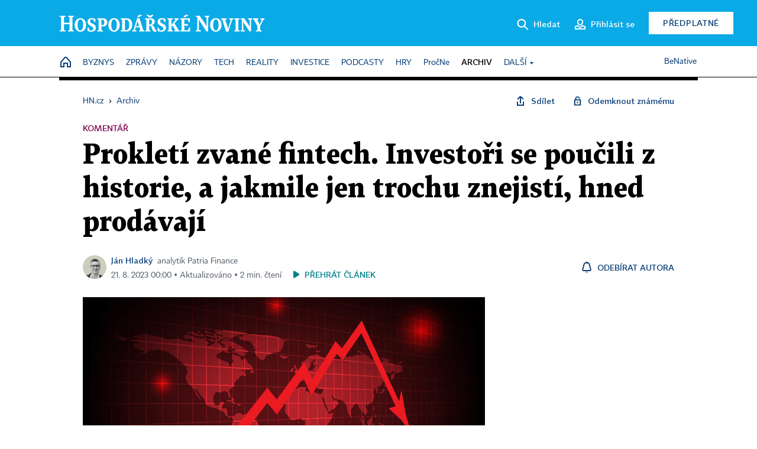

--- FILE ---
content_type: text/html; charset=windows-1250
request_url: https://archiv.hn.cz/c1-67235430-prokleti-zvane-fintech-investori-se-poucili-z-historie-a-jakmile-jen-trochu-znejisti-hned-prodavaji
body_size: 80490
content:
<!DOCTYPE html>
<!-- fe7; [0.3604] -->
<html lang="cs">
<head>
	<meta charset="windows-1250">
	<meta name="language" content="cs">
	<title>Prokletí zvané fintech. Investoři se poučili z historie, a jakmile jen trochu znejistí, hned prodávají | Hospodářské noviny (HN.cz)</title>


	<meta name="viewport" content="initial-scale=1.0, width=device-width">
	<meta name="description" content="Ve své přímočarosti je to vlastně velice sexy teze. Podíváte se na nějaký problém tradičního platebního styku, který vás osobně již dlouho irituje, a pokusíte se ho vyřešit moderním technologickým přístupem. Zjednodušíte tím život sobě, svým přátelům, lidstvu celkově a ještě na tom po cestě...">
	<meta name="keywords" content="FinTech, investice, akcie, burza, Wirecard, PayPal, Coinbase, newsletter Byznys, newsletter Peníze">
	<meta name="author" content="Ján Hladký">
	<meta name="copyright" content="&copy; 2026 Economia, a.s.">
	<meta name="referrer" content="no-referrer-when-downgrade">
	<meta name="robots" content="max-image-preview:standard">
	<meta name="robots" content="max-snippet:-1">

	<meta name="facebook-domain-verification" content="1vzl0v0f1vma5x4519sbv50ibgqhl1">

	
	<meta property="fb:pages" content="93433992603">
	<meta property="fb:admins" content="1612230751">
	<meta property="fb:app_id" content="160152434038663">

	<meta property="og:site_name" content="Hospodářské noviny (HN.cz)">
	<meta property="og:email" content="hn@economia.cz">
	<meta property="og:phone_number" content="+420233071111">
	<meta property="og:fax_number" content="+420224800370">
	<meta property="article:publisher" content="https://www.facebook.com/hospodarky">
	<meta name="twitter:site" content="@hospodarky">

		<link rel="canonical" href="https://archiv.hn.cz/c1-67235430-prokleti-zvane-fintech-investori-se-poucili-z-historie-a-jakmile-jen-trochu-znejisti-hned-prodavaji">
				
					
	<meta name="googlebot" content="noarchive,snippet">

	<meta property="og:type" content="article">
	<meta property="og:url" content="https://hn.cz/c1-67235430-prokleti-zvane-fintech-investori-se-poucili-z-historie-a-jakmile-jen-trochu-znejisti-hned-prodavaji">
	<meta property="og:title" content="Prokletí zvané fintech. Investoři se poučili z historie, a jakmile jen trochu znejistí, hned prodávají">
	<meta property="og:description" content="Ve své přímočarosti je to vlastně velice sexy teze. Podíváte se na nějaký problém tradičního platebního styku, který vás osobně již dlouho irituje, a pokusíte se ho vyřešit moderním technologickým přístupem. Zjednodušíte tím život sobě, svým přátelům, lidstvu celkově a ještě na tom po cestě...">
	<meta property="og:image" content="https://img.ihned.cz/attachment.php/840/76723840/uziVkovbq6wNr8EM4gWA3Q2fyTaRGPlx/shutterstock_1907377732.jpg">
	<meta property="og:locale" content="cs_CZ">

		<meta property="article:published_time" content="2023-08-21T00:00:00+02:00">
	<meta property="article:tag" content="FinTech, investice, akcie, burza, Wirecard, PayPal, Coinbase, newsletter Byznys, newsletter Peníze">
	<meta property="article:section" content="HN">
	<meta name="news_keywords" content="FinTech, investice, akcie, burza, Wirecard, PayPal, Coinbase, newsletter Byznys, newsletter Peníze">

	<meta name="twitter:card" content="summary_large_image">
		<meta name="twitter:title" content="Prokletí zvané fintech. Investoři se poučili z historie, a jakmile jen trochu znejistí, hned prodávají">
	<meta name="twitter:description" content="Ve své přímočarosti je to vlastně velice sexy teze. Podíváte se na nějaký problém tradičního platebního styku, který vás osobně již dlouho irituje, a pokusíte se ho vyřešit moderním technologickým přístupem. Zjednodušíte tím život sobě, svým přátelům, lidstvu celkově a ještě na tom po cestě...">
	<meta name="twitter:image" content="https://img.ihned.cz/attachment.php/840/76723840/uziVkovbq6wNr8EM4gWA3Q2fyTaRGPlx/shutterstock_1907377732.jpg">
	<meta name="twitter:url" content="https://hn.cz/c1-67235430-prokleti-zvane-fintech-investori-se-poucili-z-historie-a-jakmile-jen-trochu-znejisti-hned-prodavaji">

	<link href="//hn.cz/css/v3/styles.css?26010715" rel="stylesheet" type="text/css">

	
<!-- Google Tag Manager -->
<script>(function(w,d,s,l,i){w[l]=w[l]||[];w[l].push({'gtm.start':
new Date().getTime(),event:'gtm.js'});var f=d.getElementsByTagName(s)[0],
j=d.createElement(s),dl=l!='dataLayer'?'&l='+l:'';j.async=true;j.src=
'//www.googletagmanager.com/gtm.js?id='+i+dl;f.parentNode.insertBefore(j,f);
})(window,document,'script','dataLayer','GTM-NPKTHP');</script>
<!-- End Google Tag Manager -->

	<script src="https://apis.google.com/js/client:platform.js?onload=start"></script>
	<script src="//hn.cz/js/vendor/jquery.js"></script>
	<script src="//hn.cz/js/vendor/jquery.cookie.js"></script>

	<script src="//hn.cz/js/cmp-init.js?21121616" charset="UTF-8"></script>
	<script src="//hn.cz/js/cmp-loader.js?25033113" charset="UTF-8"></script>

	<script src="//hn.cz/js/vendor/swiper-bundle.min.js"></script>
	<script src="https://asset.stdout.cz/fe/external/iframe.js" id="videohub_jscore"></script>
	<script src="//hn.cz/js/common.js?25121114" charset="UTF-8"></script>
	<script src="//hn.cz/js/sh.js?25070812" charset="UTF-8"></script>

	<script src="//hn.cz/js/oauth.js?25060911" charset="UTF-8" id="oauth-script" data-google-oauth-client-id="620603146776-l72im3egblf6h540rtcsb268554hcvl7.apps.googleusercontent.com"></script>
	<script src="//hn.cz/js/v2/payments_article_purchase.js?24060615" charset="UTF-8"></script>
	<script src="//hn.cz/js/jquery.modal-overlay.js?25093011" charset="UTF-8"></script>
	<script src="//hn.cz/js/jquery.modal-menu.js?24012515" charset="UTF-8"></script>
	<script src="//hn.cz/js/jquery.gallery.js?22101710" charset="UTF-8"></script>
	<script src="//hn.cz/js/jquery.iobjects.js?25121515" charset="UTF-8"></script>

	<script src="//hn.cz/js/v3/plugins.js?25120414" charset="UTF-8"></script>
	<script src="//hn.cz/js/tts.js?25101315" charset="UTF-8"></script>
	<script src="//hn.cz/js/v3/main.js?25101315" charset="UTF-8"></script>

	
	<link rel="icon" href="//hn.cz/img/v3/hn-icon.svg">
	<link rel="mask-icon" href="//hn.cz/img/v3/hn-icon.svg" color="#ffffff">
	<link rel="apple-touch-icon" href="//hn.cz/img/v3/hn-touch-icon.png">
	<meta name="theme-color" content="#ffffff">
	<link rel="manifest" href="https://hn.cz/js/manifests/HN_manifest.json"><!-- -->
	

	
	<script type="application/ld+json">
	{
		"@context": "https://schema.org",
		"@type": "NewsArticle",
		"publisher": {
			"@type": "Organization",
			"name": "Economia, a.s.",
			"logo": {
				"@type": "ImageObject",
				"url": "https://hn.cz/img/economia_logo.jpg"
			}
		},

		"url": "https://archiv.hn.cz/c1-67235430-prokleti-zvane-fintech-investori-se-poucili-z-historie-a-jakmile-jen-trochu-znejisti-hned-prodavaji",
		"mainEntityOfPage": "https://archiv.hn.cz/c1-67235430-prokleti-zvane-fintech-investori-se-poucili-z-historie-a-jakmile-jen-trochu-znejisti-hned-prodavaji",
		"headline": "Prokletí zvané fintech. Investoři se poučili z historie, a jakmile jen trochu znejistí, hned prodávají",
		"image": "https://img.ihned.cz/attachment.php/840/76723840/uziVkovbq6wNr8EM4gWA3Q2fyTaRGPlx/shutterstock_1907377732.jpg",
		"datePublished": "2023-08-21T00:00:00+02:00",
		"dateModified": "2023-08-21T00:00:00+02:00",
		"author": {
			"@type": "Person",
			"name": "Ján Hladký"
		},
		"description": "Ve své přímočarosti je to vlastně velice sexy teze. Podíváte se na nějaký problém tradičního platebního styku, který vás osobně již dlouho irituje, a pokusíte se ho vyřešit moderním technologickým přístupem. Zjednodušíte tím život sobě, svým přátelům, lidstvu celkově a ještě na tom po cestě...",

		"isAccessibleForFree": "True"
	}
	</script>

<script src="//hn.cz/js/v3/microeshop.js?25070714" charset="UTF-8"></script>
<script>
var microeshop = new _MICROESHOP({
	shopKey: 'hn',
	articleId: 67235430,
	productsListTarget: '.products-list',
	waitingStages: [20,45],
	templates: {
		productItem: '#microeshop_screens .templates .product-item',
		selectedProductItem: '#microeshop_screens .templates .selected-product',
		savedCardItem: '#microeshop_screens .templates .saved-card',
		loggedUserItem: '#microeshop_screens .templates .logged-user',

		screenProducts: '#microeshop_screens .screen-products',
		screenLogin: '#microeshop_screens .screen-login',
		screenHasProduct: '#microeshop_screens .screen-has-subscription',
		screenPayment: '#microeshop_screens .screen-payment',
		screenPaymentStatus: '#microeshop_screens .screen-paymentstatus',

		loadingSpinner: '#microeshop_screens .templates .loading-dialog'
	},
	events: {
		onShow: function() {
			this._sendGA4Event('ec.item_view');
			this.screenProductSelection();
		},
		onProductSelect: function(product) {
			var node = this.contentWrapper.find('.product-'+product.id);
			node.parent().find('.selected').removeClass('selected');
			node.addClass('selected');
			this.contentWrapper.find('.action-login .price').text(product.price_to_pay);
			this._sendGA4Event('ec.add_to_cart');
		},
		onTokenSelect: function(token) {
			var node = this.contentWrapper.find('.card-token-'+token);
			node.parent().find('.selected').removeClass('selected');
			node.addClass('selected');
		},
		onOrderCreated: function() {
			this._sendGA4Event('ec.begin_checkout');
			this.screenPaymentStatus('waiting');
		},
		onOrderCreateFailed: function(error) {
			this.screenPaymentStatus('failed', error);
		},
		onOrderStateChecked: function(response) {
			if(response.status === false) {
				this.screenPaymentStatus('failed');
				return;
			}
			if(response.check_again === false) {
				if(response.payment_status === 'ok') {
					this._sendGA4Event('ec.purchase');
				}
				this.screenPaymentStatus(response.payment_status, response.payment_error);
				return;
			}

			this._checkOrderState();
		},
		onCardWidgetShow: function() {
			this.contentWrapper.find('.buttons').removeClass('hidden');
		},
		onCardWidgetSuccess: function() {
			this.contentWrapper.find('.buttons').addClass('hidden');
			var target = this.contentWrapper.find('.screen-payment .widget-wrapper');
			target.empty();
			this._showLoading(target);
		},
		onPaymentStatusScreenShow: function(screen, status, error) {
			if(status === 'ok') {
				$('.target-email', screen).text(this.state.user.email);
			}
		}
	},
	createDialog: function(content) {
		pulldown._overlay(
			$('<div>', { class: 'microeshop-wrapper' }).append(content),
			true,
			"microeshop-overlay"
		);
		return $('.microeshop-overlay .microeshop-wrapper');
	},
	createProductItem: function(data) {
		return this._hydrate('productItem', data);
	},
	createSelectedProductItem: function(data) {
		return this._hydrate('selectedProductItem', data);
	},
	createLoadingWidget: function() {
		return this.templates.loadingSpinner.clone();
	},
	createUserHasProductDialog: function(status, screen) {
		$('.target-email', screen).text(this.state.user.email);
		return screen;
	},
	getLoggedUser: function() {
		return ecoLogin && ecoLogin.user_email ? {
			email: ecoLogin.user_email,
			logged: ecoLogin.logged
		} : null;
	},
	createOauthLoginForm: function(state) {
		// nacteni soc metod

		var services = [];
		var oauthContainer = state.find('.login-methods');
		var servicesBtns = oauthContainer.find('.oauth_button');

		var callback = $.proxy((response) => {
			$('.oauth_error_wrapper, .oauth_error_wrapper > *', this.contentWrapper).removeClass("visible");
			$('.oauth_error_wrapper .error-unknown', this.contentWrapper).addClass('visible');

			if(response.status !== 'success') {
				$('.oauth_error_wrapper', this.contentWrapper).addClass("visible");
				if($('.oauth_error_wrapper .error-'+response.code, this.contentWrapper).length) {
					$('.oauth_error_wrapper .error-unknown', this.contentWrapper).removeClass('visible');
				}
				$('.oauth_error_wrapper .error-'+response.code, this.contentWrapper).addClass("visible");
				return;
			}
			if(ecoLogin) {
				ecoLogin.loadUserInfo(false);
			}

			this.screenLogin();
		}, this);

		for(var i=0;i<servicesBtns.length;i++) {
			var btn = $(servicesBtns[i]);
			btn.data('after_login_callback', callback);
			services.push(btn.data('service'));
		}
		oAuthLogin.init(services, oauthContainer);
		if(services.length > 0) {
			state.find('.oauth').removeClass('hidden');
		}
		return state;
	}
});

var microeshop_anchors = function(selector) {
	$(selector)
		.prop('href', 'javascript:void(0);')
		.click(function () {
			if ($(this).hasClass('in-progress')) { return; }
			$(this).addClass('in-progress');
			var index = 0;
			if ($(this).data('product-by-index')) { index = parseInt($(this).data('product-by-index'), 10); }
			if (microeshop.init(index)) {
				pulldown.microeshop();
			} else {
				alert('Omlouváme se, nepodařilo se načíst produkty nebo došlo k jiné chybě. Zkuste to prosím později.');
			}
			$(this).removeClass('in-progress');
		})
	;
};

$(document).ready(function() {
		microeshop_anchors('.microeshop-anchor, .offer-microeshop-anchor');
});

</script>

		<script>
			var tts;
			$(function(){ tts = new _TTS({ hintBox: null }); });
		</script>
	
<script>
	IHNED_meta.article = {
		id:			67235430,
		canonical:	'https://archiv.hn.cz/c1-67235430-prokleti-zvane-fintech-investori-se-poucili-z-historie-a-jakmile-jen-trochu-znejisti-hned-prodavaji',
		pubdate:	'2023-08-18 16:13:00',
		title:		'Prokletí zvané fintech. Investoři se poučili z historie, a jakmile jen trochu znejistí, hned prodávají',
		preview_image: 'https://img.ihned.cz/attachment.php/830/76723830/axPUOlDLNQkHhbyt0c9ivSjwdEum871V/shutterstock_1907377732.jpg',
		source:		10000100,
		source_name: 'HN.HN.CZ',
		subsource:	10000232,
		slot:		10006264,
		subslot:	10006261,
		authors:	['Ján Hladký'],
		tags:		['FinTech','investice','akcie','burza','Wirecard','PayPal','Coinbase','newsletter Byznys','newsletter Peníze'],
		chains:		'10010060,10162480,10003560,10078290,10035710,10078440',
		locked:		false,
		paywall_type:	'free',
		locked_for_user: false,
		lock_status:	''
	};

	$(document).ready(function() { GA4.article_detail(); });
</script>

		<script type="text/javascript">
		var page = {
			section: 'archiv',
			subsection: '',
			ga4_type: 'detail'
		};

		sh_b.ts = '1768224121';

		_saseco.push_keywords('FinTech;investice;akcie;burza;Wirecard;PayPal;Coinbase;newsletter Byznys;newsletter Peníze');
		_saseco.set_site('ihned');
		_saseco.set_area('default');
		_saseco.set_targets_id('67235430');
		</script>
<script src="https://ai.hn.cz/pub/loader.min.js?202503" charset="UTF-8" async></script>
<script>

		var p = '0A0000_d';
		var branding_cfg = {};

		
		if (0) _saseco.targets.ap='1z';
		if (0) {
			_saseco.targets.ap=1;
			ppc_1_enabled = false;
			seznam_ads_enabled = false;
		} else if (seznam_ads_enabled) {
			eco_cmp_queue.push({
				'cmd': 'checkByPreset',
				'preset': 'seznam',
				'callback': function() {
					if (!isFromSeznam(true)) { return; }
					_saseco.targets.ab='sez';
					seznam_ads = true;
				}
			});
		}

		if (typeof branding_cfg.brand !== 'undefined' && typeof branding_cfg.brand.SAS !== 'undefined' && branding_cfg.brand.SAS) {
			_saseco.targets.ab = branding_cfg.brand.SAS;
		}

		if ($.cookie('user__aamhash')) { var aamDeclaredID = $.cookie('user__aamhash'); }

		
	_saseco.targets.template='article';

	</script>

	
	
		<script src="//hn.cz/js/gemius.js?22021711"></script>
		
	
	<script src="//hn.cz/js/ga4.js?25041514" charset="UTF-8"></script>

	<script type="text/javascript">
	
		window._sasic_queue = window._sasic_queue || [];
		window._sashec_queue = window._sashec_queue || [];
		window.AlsOptions = { tag: 'hn' };
		document.write('<sc' + 'ript type="text/javascript" src="' + '//prod-snowly-sasic.stdout.cz/dist/hn/sasic.min.js' + '" onLoad="_sasic.init()"></sc' + 'ript>');
		document.write('<sc' + 'ript type="text/javascript" src="' + '//prod-snowly-sasic.stdout.cz/libs/sashec-connector.min.js' + '" onLoad="_sashec.init()"></sc' + 'ript>');
		_sashec_queue.push(['group', { site:_saseco.get_site(), area:_saseco.get_area(), keyword:_saseco.keywords, targets:_saseco.targets, callback: _saseco.callback }]);
	
	</script>

</head>
<body class="bt90 body0 page-0A0000_d s2-A page-article-detail article-detail article-67235430" id="top">
	
<!-- Google Tag Manager (noscript) -->
<noscript><iframe src="https://www.googletagmanager.com/ns.html?id=GTM-NPKTHP" height="0" width="0" style="display:none;visibility:hidden"></iframe></noscript>
<!-- End Google Tag Manager (noscript) -->


	<header>
		<div class="header-wrapper">
			<div class="hn-lista">
				<div class="wrapper">
					<div class="logo">
						<a href="https://hn.cz/">
							<img src="https://hn.cz/img/v3/logo_hospodarske_noviny.svg" alt="Hospodářské noviny">
						</a>
					</div>
					<div class="menu-right">
						<a href="javascript:;" class="button simple button-search" onclick="$('.header-search').removeClass('hidden'); $('.header-search .search-what').focus();"><span class="ico ico-search"></span><span class="after">Hledat</span></a>
						<span class="button-tts desktop-only" title="Zobrazit playlist audio článků"></span>
						<span class="button-pocket desktop-only" title="Články uložené na později"></span>
						<a href="javascript:;" class="button simple button-login desktop-only"><span class="ico ico-profile"><span class="initials"></span></span><span class="text-not-logged after">Přihlásit se</span><span class="text-logged after">Můj účet</span></a>
						<a href="https://predplatne.hn.cz/" target="_blank" class="button inverted button-subscription" onclick="GA4.button_click($(this), 'subscription');">Předplatné</a>
						<a href="javascript:;" class="button simple button-menu-trigger no-desktop" onclick="header.toggleMobileMenu();"><span class="ico ico-menu"></span></a>
					</div>
					<form class="header-search hidden" action="https://hn.cz/#result" method="GET">
						<input type="text" name="search[what]" class="search-what" data-type="main" placeholder="Hledat na HN.cz ...">
						<button class="button search-button ico-search"><span class="desktop-only">Hledat</span></button>
						<span class="ico-close" onclick="$('.header-search').addClass('hidden');"></span>
						<input type="hidden" name="p" value="000000_search">
					</form>
				</div>
			</div>
			<div class="menu-wrapper">
				<div class="wrapper">
					<div class="menu-header">
						<div class="wrapper">
							<span class="button-tts" title="Zobrazit playlist audio článků"></span>
							<span class="button-pocket" title="Články uložené na později"></span>
							<a href="javascript:;" class="button simple button-login"><span class="ico ico-profile"><span class="initials"></span></span><span class="text-not-logged">Přihlásit se</span><span class="text-logged">Můj účet</span></a>
							<a href="https://predplatne.hn.cz/" target="_blank" class="button inverted button-subscription" onclick="GA4.button_click($(this), 'subscription');">Předplatné</a>
						</div>
					</div>
					
						<div class="menu">
	<nav class="navig" data-position="header">
			<ul class="swiper-wrapper ">
			<li class="swiper-slide home menu-home"><a href="https://hn.cz/" title="" target="_self"><span>Home</span></a></li>
			<li class="swiper-slide menu-byznys"><a href="https://byznys.hn.cz/" title="" target="_self"><span>Byznys</span></a></li>
			<li class="swiper-slide menu-zpravy"><a href="https://zpravy.hn.cz/" title="" target="_self"><span>Zprávy</span></a></li>
			<li class="swiper-slide menu-nazory"><a href="https://nazory.hn.cz/" title="" target="_self"><span>Názory</span></a></li>
			<li class="swiper-slide menu-tech"><a href="https://tech.hn.cz/" title="" target="_self"><span>Tech</span></a></li>
			<li class="swiper-slide menu-reality"><a href="https://byznys.hn.cz/reality/" title="" target="_self"><span>Reality</span></a></li>
			<li class="swiper-slide menu-investice"><a href="https://investice.hn.cz/" title="" target="_self"><span>Investice</span></a></li>
			<li class="swiper-slide menu-podcasty"><a href="https://podcasty.hn.cz/" title="" target="_self"><span>Podcasty</span></a></li>
			<li class="swiper-slide menu-hry"><a href="https://hn.cz/hry" title="" target="_self"><span>Hry</span></a></li>
			<li class="swiper-slide capitalize"><a href="https://procne.hn.cz/" title="" target="_self"><span>PročNe</span></a></li>
			<li class="swiper-slide menu-archiv"><a href="https://archiv.hn.cz/" title="" target="_self"><span>Archiv</span></a></li>
			<li class="swiper-slide submenu-anchor" data-submenu="submenu_163100"><span title="">Další</span></li>
		</ul>

									<div class="sub-menu hidden" id="submenu_163100">
									<ul class="swiper-wrapper menu-links">
			<li class="swiper-slide "><a href="https://hn.cz/tagy/Jak-nastartovat-sever-357605" title="" target="_self"><span>Jak nastartovat sever</span></a></li>
			<li class="swiper-slide "><a href="https://specialy.hn.cz/" title="" target="_self"><span>Speciály HN</span></a></li>
			<li class="swiper-slide "><a href="https://vikend.hn.cz/" title="" target="_self"><span>Víkend</span></a></li>
			<li class="swiper-slide "><a href="https://stavba.hn.cz/" title="" target="_self"><span>Magazín Stavba</span></a></li>
			<li class="swiper-slide "><a href="https://hn.cz/knihy-hn" title="" target="_self"><span>Knihy HN</span></a></li>
		</ul>

									<ul class="swiper-wrapper menu-links">
			<li class="swiper-slide "><a href="https://eventy.hn.cz/" title="" target="_self"><span>Eventy</span></a></li>
			<li class="swiper-slide "><a href="https://hn.cz/tagy/Green-Deal-355623" title="" target="_self"><span>Green Deal</span></a></li>
			<li class="swiper-slide "><a href="https://hn.cz/inovatori/" title="" target="_self"><span>Inovátoři roku</span></a></li>
			<li class="swiper-slide "><a href="https://byznys.hn.cz/zenyceska/" title="" target="_self"><span>Top ženy</span></a></li>
			<li class="swiper-slide "><a href="https://nejbanka.hn.cz/" title="" target="_self"><span>Nej banka / Nej pojišťovna</span></a></li>
		</ul>

									<ul class="swiper-wrapper menu-links">
			<li class="swiper-slide "><a href="https://predplatne.hn.cz/" title="" target="_self"><span>Předplatné</span></a></li>
			<li class="swiper-slide "><a href="https://hn.cz/tiraz/" title="" target="_self"><span>Redakce</span></a></li>
			<li class="swiper-slide "><a href="https://www.economia.cz/ceniky-inzerce/" title="" target="_self"><span>Inzerce</span></a></li>
			<li class="swiper-slide "><a href="https://www.economia.cz/contact/" title="" target="_self"><span>Kontakty</span></a></li>
			<li class="swiper-slide "><a href="https://hn.cz/news/" title="" target="_self"><span>Newslettery</span></a></li>
		</ul>

									<ul class="swiper-wrapper menu-links">
			<li class="swiper-slide "><a href="https://ekonom.cz/" title="" target="_self"><span>Ekonom</span></a></li>
			<li class="swiper-slide "><a href="https://logistika.ekonom.cz/" title="" target="_self"><span>Logistika</span></a></li>
			<li class="swiper-slide "><a href="https://pravniradce.ekonom.cz/" title="" target="_self"><span>Právní rádce</span></a></li>
			<li class="swiper-slide "><a href="https://hn.cz/hry" title="" target="_self"><span>Hry</span></a></li>
			<li class="swiper-slide "><a href="https://www.economia.cz/" title="" target="_self"><span>Economia</span></a></li>
		</ul>

						</div>
			
			<ul class="swiper-wrapper ">
			<li class="swiper-slide menu-benative capitalize"><a href="https://benative.hn.cz/" title="" target="_self"><span>BeNative</span></a></li>
		</ul>

	
	</nav>
</div>

					
				</div>
			</div>
			<div class="hidden">
				<div class="account-menu">
					<div class="profile">
						<span class="image no-image"><span class="initials"></span></span>
						<div class="name"></div>
					</div>
					<ul class="menu-links">
						<li><a href="https://ucet.hn.cz" class="menu-item item-account">Nastavení účtu</a></li>
						<li><a href="https://ucet.hn.cz/predplatne/" class="menu-item item-subscriptions">Moje předplatné</a></li>
						<li><a href="javascript:;" class="menu-item item-logout">Odhlásit se</a></li>
					</ul>
				</div>
			</div>
		</div>
	</header>
	<script>
				$('.menu:not(.submenu) .menu-archiv').addClass("active");
		header.init();
	</script>

	<!-- a wrapper -->
	<div id="brand-a" class="brand-a"><div id="brand-b" class="brand-b"><div id="brand-c" class="brand-c">

	<!-- all-wrapper -->
	<div class="all-wrapper">

		<div class="a-wrapper leader">
	<div id="a-leader" class="a-content">
		<script type="text/javascript">
	_saseco.queue_push(['position','a-leader',{size:['leader','79a','91a','92a','11a','21a']}]);
</script>
	</div>
</div>
		<div class="a-wrapper strip-1">
	<div id="a-strip-1" class="a-content">
		<script type="text/javascript">
			_saseco.queue_push(['position','a-strip-1',{ size:'strip', pos:'1', async:false }]);
		</script>
	</div>
</div>

		<div class="content">
		<!-- content start -->



	<div class="article-header gap">
	<div class="wrapper-fixed"><div class="wrapper">
		<div class="tools">
			

<div class="breadcrumbs">
	<a href="https://hn.cz/"><span>HN.cz</span></a>
	<span>&rsaquo;</span>
			<a href="https://archiv.hn.cz"><span>Archiv</span></a>
									</div>

			<div class="article-sharing">
				<span class="article-sharing-bg" onclick="$('.article-sharing').toggleClass('unpacked');"></span>
				<span class="ico-menu-small" onclick="$('.article-sharing').toggleClass('unpacked');"></span>
				<div class="article-sharing-wrap">
					<a href="javascript:;" class="button simple with-icon" id="button-share" title="Sdílet"><span class="ico ico-share"></span><span class="after">Sdílet</span></a>
											<span class="button simple with-icon button-tts"></span>
						<span class="button simple with-icon button-pocket" title="Uložit článek na později / odebrat z uložených článků"></span>
										<a href="javascript:;" class="button simple with-icon" id="button-opentofriend" title="Odemknout známému"><span class="ico ico-lock-open blue"></span><span class="after">Odemknout známému</span></a>
				</div>
			</div>
		</div>
					<div class="label">Komentář</div>
				<h1 class="tts-prop-name tts-part" data-url="https://archiv.hn.cz/c1-67235430-prokleti-zvane-fintech-investori-se-poucili-z-historie-a-jakmile-jen-trochu-znejisti-hned-prodavaji"
		    data-tts-prop="name" data-tts-part="0">Prokletí zvané fintech. Investoři se poučili z historie, a jakmile jen trochu znejistí, hned prodávají</h1>
	</div></div>
	<div class="article-meta">
		<div class="article-meta-wrap">
											<div class="authors tts-prop-author tts-part" data-tts-prop="author" data-tts-part="0">
											<span class="photos">
							<a href="https://hn.cz/autori/jan-hladky-19362510">
																							<img src="https://img.ihned.cz/attachment.php/240/73803240/Ogv7eun9iLyahz3FxQwWk6AR8fKEGCq1/Hladky_Jan_iPad.png" title="Ján Hladký" />
															</a>
						</span>
						<a href="https://hn.cz/autori/jan-hladky-19362510">Ján Hladký</a><span class="work-position">analytik Patria Finance</span>									</div>
																			<div class="publish_date time">
																<span>21. 8. 2023&nbsp;00:00&nbsp;&squf; Aktualizováno&nbsp;&squf;
				2&nbsp;min.&nbsp;čtení</span>
				&nbsp; &nbsp; <span id="tts-start-wrap"><span id="tts-start" class="tts-status-bar"></span><span id="tts-player-micro" class="inactive"><span class="tts-status-bar"></span><span class="tts-progress-bar micro empty"></span></span></span>
			</div>
		</div>
														<div class="author-subscribe">
													<a href="javascript:" class="object-subscribe ico ico-bell"
							   onclick="object_subscription.switch($(this),3,19362510,'Ján Hladký','fill');"
							   title="Odebírat články autora: Ján Hladký"
							   data-add="Odebírat autora" data-remove="Zrušit odběr"
							   data-target=".article-meta-wrap .authors > a:nth-child(2)"><span>Odebírat autora</span></a>
												</div>
					
		
	</div>
</div>

<div class="wrapper-cols gap-big">
	<div class="column col1">
		<div class="article-primary-area" id="articlePrimaryTarget">
		<div class="main-image">
		<div class="article-image-wrapper image-wrapper">
			<img src="https://img.ihned.cz/attachment.php/840/76723840/uziVkovbq6wNr8EM4gWA3Q2fyTaRGPlx/shutterstock_1907377732.jpg" alt="Finanční páka láká na pohádkové zisky. Investoři by ale neměli zapomínat, jaká rizika s sebou přináší.">
			
		</div>
		<div class="image-meta">
			<span class="content" title="Skrýt popis">
				<span class="title">Je fintech jako sektor vůbec investovatelný? Stačí se podívat na propady od historických maxim. </span>
												<span class="author">Autor &squf; <a href="https://hn.cz/autori/shutterstock-14193690">Shutterstock</a></span>
							</span>
			<span class="ico-up" title="Zobrazit popis"></span>
		</div>
	</div>
	<script>
		var fullImgData = {
			type: 'info_graphic',
			_config: {
				name: '',
				image: {
					url: 'https://img.ihned.cz/attachment.php/800/76723800/80htlE9syGF2eJmr5VKHfzBQ1DaSo3cU/shutterstock_1907377732.jpg'
				},
				description: null
			}
		};
		var fullImg = new IO_info_graphic(fullImgData._config);
		$('.main-image img').click(function() {
			pulldown.mediaPopup(fullImgData, fullImg.createStructure(), null);
		});

		$('.main-image .image-meta').click(function() { $('.main-image .image-meta').toggleClass('switched'); });
	</script>
		
</div>


<div class="article-content gap article-body tts-prop-body" data-tts-prop="body" data-tts-hash="387486def8ae9d9ce11ced27e816f03f">
	<div class="article-body-part free-part"><p><span class="first-letter" data-letter="V">V</span>e své přímočarosti je to vlastně velice sexy teze. Podíváte se na nějaký problém tradičního platebního styku, který vás osobně již dlouho irituje, a pokusíte se ho vyřešit <a href="https://archiv.hn.cz/c1-67099750-fintechova-sklizen-komercni-banky-po-dvou-letech-rustu-kupuje-investicni-start-up-upvest">moderním technologickým přístupem</a>. Zjednodušíte tím život sobě, svým přátelům, lidstvu celkově a ještě na tom po cestě vyděláte. Jak se ale říká &#8222;bez peněz do hospody nelez&#8220;, musíte do podniku přizvat externí investory, které naštěstí díky sexy tezi nemusíte dvakrát přemlouvat.</p>

	<div class='a-wrapper wallpaper wallpaper-2'>
	<div id="a-wallpaper-2" class="a-content">
		<script>
			_saseco.queue_push(['position','a-wallpaper-2',{
				size:['wallpaper','mpu','sq3'], async:false, pos:'2'
			}]);
		 
			var recalculate_wallpaper = function() {

				var wrapper = $('#a-wallpaper-2').parent();
				if(!wrapper.hasClass('a-visible')) return;

				var wtop = Math.round(wrapper.offset().top);
				var wbot = wtop + wrapper.height();

				var conflict = false;
				$(".d-elm").each(function() {
					$(this).removeClass('wallpaper-conflict'); // reset

					var btop = Math.round($(this).offset().top);
					var bbot = btop + $(this).height();
					if(
						(wtop < btop && wbot > btop) || // wallpaper zacina nad boxem a konci v boxu
						(wtop > btop && wbot < bbot) || // wallpaper zacina a konci uvnitr boxu
						(wtop < bbot && wbot > bbot) // wallpaper zacina v boxu, konci pod nim
					) {
						$(this).addClass('wallpaper-conflict');
						conflict = true;
					}
				});

				wrapper.removeClass('wallpaper-with-box')
				if(conflict) wrapper.addClass('wallpaper-with-box');
			};

			_saseco.add_manual_callback('recalculate', recalculate_wallpaper);
			$(document).ready(recalculate_wallpaper);
				</script>
	</div>
</div>

	<div class='a-wrapper mediumrectangle mediumrectangle-1'>
	<div id="a-mediumrectangle-1" class="a-content">
		<script>
			var sas_mr1 = 'mediumrectangle';
			if (_saseco.targets.device === 'm') {
				sas_mr1 = ['mediumrectangle','is','prmsquare','square300'];
			}
			_saseco.queue_push(['position','a-mediumrectangle-1',{
				size:sas_mr1, async:false, pos:'1'
			}]);
		</script>
	</div>
</div>



<p>Jenže stejně jako vy má podobný <a href="https://archiv.hn.cz/c1-67037410-automaticke-vyplneni-zaznamu-o-bouracce-vyvojari-z-instacover-chteji-autopojisteni-vyrazne-zjednodusit">nápad</a> i spousta dalších lidí a vy se najednou ocitáte v moři konkurence, která si jde nekompromisně po krku. Do toho vám za zády stojí regulátor, jemuž se nelíbí váš opatrný tanec kolem vystavěných bariér. Marže jdou dolů, regulace se zpřísňuje, hodnota vašeho podniku padá. A to tak, že prudce.</p>
<p>Takhle zeširoka se dostávám k otázce, zda je <a href="https://archiv.hn.cz/c1-67228040-behem-roku-dvou-budeme-miliardovou-firmou-rika-vit-endler-z-fingoodu-k-rustu-pomaha-nova-cilovka-investujici-duchodci">fintech </a>jako sektor vůbec investovatelný. Stačí se podívat na propady od historických maxim: PayPal -80 %, Block -80 %, Coinbase -80 %, Affirm -90 %, Wirecard -100 %. V pátek se ke svým souputníkům přidal po 40procentním propadu nizozemský Adyen, jehož akcie se během covidového vrcholu obchodovaly za více než 2500 eur a byly k mání za akční cenu kolem 850 eur (-70 %). Proč? Protože publikoval slabší čísla za první polovinu roku. Slabší ano, ale nikoliv tak tragická, aby si vysloužila takovou reakci.</p>

																												<div class="object-placeholder relevant-articles relevant-article-1" data-vr-zone="relevant-articles">
	<div class="placeholder-content">		
	
					        							
	
	<div class="article-item ow-default"
		 id="article-67232720"
		 data-date="2023-08-10 19:26:00"
	>
		<article>
			<div class="article-media">
				<div class="article-media-content"><a href="https://archiv.hn.cz/c1-67232720-kaslat-na-drahe-banky-a-zit-s-fintech-aplikacemi-srovnali-jsme-co-umi-ty-nejoblibenejsi" data-vr-contentbox='position-0'><img src="https://img.ihned.cz/attachment.php/130/78700130/fbz7isA54yduxoCtlSTKFw6krGnP1pUe/Photo_1.jpg" alt=""></a></div>
			</div>			<div class="article-box">
				<div class="category">Velké srovnání</div>				<h3 class="article-title"><a href="https://archiv.hn.cz/c1-67232720-kaslat-na-drahe-banky-a-zit-s-fintech-aplikacemi-srovnali-jsme-co-umi-ty-nejoblibenejsi" data-vr-contentbox='position-0'>Kašlat na drahé banky a žít s fintech aplikacemi? Srovnali jsme, co umí ty nejoblíbenější</a></h3>
								<div class="article-time"><span>18. 8. 2023 &squf; 12 min. čtení</span></div>
			</div>
		</article>
	</div>

	</div>
</div>
																		
<p>Problém je ale v tom, že investoři poučení historií nyní vidí jakékoliv zpomalení jako předzvěst blížící se katastrofy, a pozice proto opouštějí s předstihem. Obzvlášť když výsledky doplníte slovy &#8222;rostoucí konkurence na severoamerickém trhu&#8220;. Je pravda, že sektor těžil z covidových lockdownů, avšak je tento byznys nyní tak tragický, že si zasluhuje minimální valuace a tržní kapitalizace z roku 2017?</p>
<p>Překvapivě možná vlastně ano. Jelikož pokaždé, když se objeví nějaká vlaštovka s novým převratným řešením, za obzorem jich letí celé hejno a tomu pro změnu letí &#8222;v patách&#8220; regulatorní sokol. A to nepočítám případy, kdy se z vlaštovky vyklube zlodějská straka jako zkrachovalý německý Wirecard, jenž klamal investory.</p></div>

										<div class="end-article-dot tags">
				<ul>
																													<li id="tag-344431"><a href="https://hn.cz/tagy/FinTech-344431" title="FinTech">#FinTech</a></li>
																													<li id="tag-2850"><a href="https://hn.cz/tagy/investice-2850" title="investice">#investice</a></li>
																													<li id="tag-451"><a href="https://investice.hn.cz/tagy/akcie-451" title="akcie">#akcie</a></li>
																													<li id="tag-396"><a href="https://hn.cz/tagy/burza-396" title="burza">#burza</a></li>
																													<li id="tag-346882"><a href="https://hn.cz/tagy/Wirecard-346882" title="Wirecard">#Wirecard</a></li>
																													<li id="tag-285065"><a href="https://hn.cz/tagy/PayPal-285065" title="PayPal">#PayPal</a></li>
																													<li id="tag-357385"><a href="https://hn.cz/tagy/Coinbase-357385" title="Coinbase">#Coinbase</a></li>
																																																									<li id="tag-356945"><a href="https://ihned.us8.list-manage.com/subscribe?u=5ec4c91d59d1b26aefb919e61&id=8a3f65e414" title="newsletter Byznys">#newsletter Byznys</a></li>
																																																									<li id="tag-354983"><a href="https://economia.us8.list-manage.com/subscribe?u=5ec4c91d59d1b26aefb919e61&id=63fef93289" title="newsletter Peníze">#newsletter Peníze</a></li>
									</ul>
			</div>
			
		
		
		
	
	
					<div class="object-placeholder tags-extra-box tags-extra-box-under"><div class="placeholder-content">
																		<div id="tag-extra-box-356945" class="item"><style>#tag-356945 { display: none; }</style>
<p><i>Chcete vědět, co se děje v české a světové ekonomice? Co si o aktuálních trendech myslí lidé z byznysu, majitelé firem a jejich šéfové? Každý týden v pátek vám naši top autoři přinášejí výběr toho nejlepšího a pohled z byznysové strany. <a href="https://ihned.us8.list-manage.com/subscribe?u=5ec4c91d59d1b26aefb919e61&amp;id=8a3f65e414">Odebírejte Byznys newsletter.</a></i></p></div>
																			<div id="tag-extra-box-354983" class="item"><style>#tag-354983 { display: none; }</style>
<h2>Chcete dostávat investiční texty do e-mailové schránky?</h2>
<p><i>Přihlaste se pravidelnému odebírání <a href="https://economia.us8.list-manage.com/subscribe?u=5ec4c91d59d1b26aefb919e61&id=63fef93289">investičního newsletteru Peníze HN</a>, kde naleznete naše původní analýzy, tipy na dobré čtení nebo glosy analytiků.</i></p>
<a href="https://economia.us8.list-manage.com/subscribe?u=5ec4c91d59d1b26aefb919e61&id=63fef93289"><img class="width-100" title="newsletter Peníze" src="https://img.ihned.cz/attachment.php/600/76043600/vHxDSOJopuKnC4lhFq27GfEc6brWisQN/newsletter_penize_hlavicESka_1_.png" alt="newsletter Peníze" width="769" height="164" align=""></a></div>
							</div></div>
	
	<div id="google-news-link">
		<p style="display: flex; align-items: center; margin: 16px 0 0; font-size: 15px; padding: 4px 10px; background-color: #F8F8F8;">
			<a href="https://news.google.com/publications/CAAqBwgKMP7knwswi--3Aw?hl=cs&gl=CZ&ceid=CZ:cs" target="_blank"
			   style="flex: 0 0 auto; margin-right: 16px;"><img src="https://www.gstatic.com/gnews/logo/google_news_40.png" style="width: 30px;"></a>
			<span class="f-sans">Přidejte si Hospodářské noviny
			<a href="https://news.google.com/publications/CAAqBwgKMP7knwswi--3Aw?hl=cs&gl=CZ&ceid=CZ:cs" target="_blank">mezi své oblíbené tituly</a>
			na Google zprávách.</span>
		</p>
	</div>

			<div class="unlocked-offer-at-end">
				<div class="unlocked-offer">
		<h3 class="title">
			<span class="uo-default">Tento článek <span class="uo-have">máte</span><span class="uo-is">je</span> zdarma.
				Když si předplatíte HN, budete moci číst všechny naše články<span class="uo-branding"> nejen na vašem aktuálním připojení</span>.</span>
			<span class="for-soon-end">Vaše předplatné brzy skončí. Předplaťte si HN a můžete i nadále číst všechny naše články.</span>
			Nyní&nbsp;první 2&nbsp;měsíce jen za 40&nbsp;Kč.</h3>
		<div class="content">
			<ul class="benefits">
				<li>Veškerý obsah HN.cz</li>
				<li>Možnost kdykoliv zrušit</li>
				<li>Odemykejte obsah pro přátele</li>
				<li>Ukládejte si články na později</li>
				<li>Všechny články v audioverzi + playlist</li>
			</ul>
			<div class="buttons">
				<a href="https://predplatne.hn.cz/?backlink=https://archiv.hn.cz/c1-67235430-prokleti-zvane-fintech-investori-se-poucili-z-historie-a-jakmile-jen-trochu-znejisti-hned-prodavaji" class="button offer-microeshop-anchor"
				   data-text="předplatné">za 40 Kč</a>
				<span>nebo</span>
				<a href="https://predplatne.hn.cz/?backlink=https://archiv.hn.cz/c1-67235430-prokleti-zvane-fintech-investori-se-poucili-z-historie-a-jakmile-jen-trochu-znejisti-hned-prodavaji" class="button offer-microeshop-anchor"
				   data-product-by-index="1"
				   data-text="předplatné"><span>za 80 Kč</span><br>Navíc mobilní aplikace<br>a web bez reklam</a>
			</div>
		</div>
	</div>

		</div>
	</div>
<script>
	var slideshow = new _Slideshow({
		reloadAdsAfterClicks: 2,
		scrollTopCorrection: -150
	});
	$(function(){
		if (isFromSeznam(true)) {
			$('#google-news-link').hide();
							$('.tags-extra-box .item').each(function(){
					if ($(this).html().indexOf('newslett')>0) { $(this).hide(); }
				});
				if (!$('.tags-extra-box .item:visible').length) { $('.tags-extra-box').hide(); }
					}
	});
</script>






<script>
	var iobjects = [];
	if(iobjects !== undefined) {
			_IO.addIobjectsData(iobjects);

			if ($('.detail-media-content').length) {
				$('.detail-media-content .media-placeholder').each(function () {
					var target = $(this).data('target');
					if ($('.article-body-part .inserted_iobject_' + target).length) $(this).remove();
				});
				if (!$('.detail-media-content .media-placeholder').length) $('.detail-media-content').remove();
			}

			_IO.initEntrypoints();

			

			
			if (typeof online_report === 'object') {
				online_report.replace_iobjects();
			}

			$.each(surveys, function(index, value) {
				if (typeof surveys_extra_options === 'object' && typeof surveys_extra_options[index] === 'object') {
					value = $.extend(true, {}, value, surveys_extra_options[index]);
				}
				surveys[index] = new _SURVEY(value);
				ecoLogin.updateUserInfoCallback.push(function(el) {
					surveys[index].updateSurveyButton();
				});
			});
	}

</script>
<div class="article-social-share" id="article-sharing-menu">
	<ul class="menu-links">
		<li><a href="javascript:;" class="menu-item share-f" onclick="return share_link($(this),'f',null);"><span class="ico ico-soc-fb"></span>Facebook</a></li>
		<li><a href="javascript:;" class="menu-item share-x" onclick="return share_link($(this),'x',null,'Proklet%C3%AD+zvan%C3%A9+fintech.+Investo%C5%99i+se+pou%C4%8Dili+z+historie%2C+a+jakmile+jen+trochu+znejist%C3%AD%2C+hned+prod%C3%A1vaj%C3%AD');"><span class="ico ico-soc-x"></span>Platforma X</a></li>
		<li><a href="javascript:;" class="menu-item share-c" onclick="return share_link($(this),'c',null);"><span class="ico ico-link"></span>Kopírovat odkaz</a></li>
	</ul>
</div>


	


<div class="hidden" id="microeshop_screens">

	<div class="templates">
		<!-- produkt -->
		<div class="product-item bordered-item product-[id] selectable-radio" data-product="[id]">
			<span class="item-title">
				<span class="title">[name_short]</span>
				<span class="note-1">[notes.note_1]</span>
			</span>
			<span class="note-2">[notes.note_2]</span>
		</div>
		<!-- /produkt -->
		<!-- selected product -->
		<div class="selected-product bordered-item">
			<span class="item-title">
				<span class="title">[name]</span>
				<span class="note-1">[notes.note_1]</span>
			</span>
			<span class="change-button">
				<a href="javascript:;" class="button simple action" data-action="screen:ProductSelection"><span class="ico ico-pencil blue"></span></a>
			</span>
		</div>
		<!-- /selected product -->
		<!-- logged user -->
		<div class="logged-user bordered-item">
			<span class="item-title">
				<span class="title">[email]</span>
				<span class="note-1">Přihlášený uživatel</span>
			</span>
		</div>
		<!-- /logged user -->
		<!-- saved card -->
		<div class="saved-card bordered-item selectable-radio card-token-[id]" data-item="[id]">
			<span class="item-title">
				<span class="title">[number]</span>
				<span class="note-1">Platnost do: [valid.month]/[valid.year]</span>
			</span>
		</div>
		<!-- /saved card -->

		<div class="loading-dialog">
			<div class="spinner-big">
				<span class="ico ico-loading blue segment-1"></span>
				<span class="ico ico-loading blue80 segment-2"></span>
				<span class="ico ico-loading blue segment-3"></span>
			</div>
		</div>
	</div>




	<!-- screen for products -->
	<div class="microeshop-screen screen-products">
		<div class="products-list"></div>
		<div class="box steps">
			<div class="box-content">
				<div class="step">
					<span class="icon bg-azure"><span class="ico ico-exit blue"></span></span>
					<div class="title">Možnost kdykoliv zrušit</div>
				</div>
				<div class="step">
					<span class="icon bg-azure"><span class="ico ico-bell"></span></span>
					<div class="title">Upozornění 2 dny před automatickou obnovou předplatného</div>
				</div>
			</div>
		</div>
		<div class="info">
			<div class="part">
				<input type="checkbox" id="marketing_agreement_[state_hash]" name="marketing_agreement" value="Y" class="bullet consent" />
				<label class="content" for="marketing_agreement_[state_hash]">
					<p>Přeji si dostávat obchodní sdělení společnosti Economia, a.s., o jiných, než objednaných či o obdobných produktech a službách. Více viz <a href="https://www.economia.cz/ochrana-osobnich-udaju/" target="_blank">Informace o zpracování osobních údajů</a> za účelem zasílání obchodních sdělení.</p>
				</label>
			</div>
			<div class="part">
				<span class="bullet"><span class="ico ico-info anthracite"></span></span>
				<div class="content">
					<p>Odesláním objednávky beru na vědomí, že mé osobní údaje budou zpracovány dle <a href="https://www.economia.cz/ochrana-osobnich-udaju/" target="_blank">Zásad ochrany osobních a dalších zpracovávaných údajů</a>, a souhlasím se <a href="https://predplatne.hn.cz/economia/vop" target="_blank">Všeobecnými obchodními podmínkami</a> vydavatelství Economia, a.s.</p>
					<p>Beru na vědomí, že budu dostávat obchodní sdělení, týkající se objednaných či obdobných produktů a služeb společnosti Economia, a.s.
						<a href="javascript:;" onclick="$(this).closest('.content').find('.info_subcontent').toggleClass('hidden');$(this).toggleClass('unfolded');" class="folding-trigger">Odmítnout zasílání<span class="ico ico-down-small black"></span><span class="ico ico-up-small black"></span></a>
					</p>
					<div class="info_subcontent hidden">
						<p>Zaškrtnutím políčka přijdete o možnost získavat informace, které přímo souvisí s vámi objednaným produktem a službami, například:</p>
						<ul>
							<li>Odkaz na stažení mobilní aplikace</li>
							<li>Aktivační kód pro přístup k audioverzi obsahu</li>
							<li>Informace o podstatných změnách a produktových novinkách</li>
							<li>Možnost vyjádřit se ke kvalitě produktů</li>
							<li>Další praktické informace a zajímavé nabídky</li>
						</ul>
						<div class="checkinput">
							<input type="checkbox" name="no_legitimate_interest" value="Y" class="consent" id="no_legitimate_interest_[state_hash]" />
							<label for="no_legitimate_interest_[state_hash]">Nechci dostávat obchodní sdělení týkající se objednaných či obdobných produktů společnosti Economia, a.s.</label>
						</div>
					</div>
				</div>
			</div>
		</div>
		<div class="buttons">
			<a href="javascript:;" class="button action action-login" data-action="screen:Login">Zaplatit <span class="price">30</span> Kč kartou</a>
		</div>
		<div class="help-info">
			<p>Můžete si prohlédnout <a href="https://predplatne.hn.cz/?backlink=https://archiv.hn.cz/c1-67235430-prokleti-zvane-fintech-investori-se-poucili-z-historie-a-jakmile-jen-trochu-znejisti-hned-prodavaji">kompletní nabídku</a>,<br>která obsahuje předplatné i na delší období a tištěné vydání.</p>
		</div>
	</div>
	<!-- screen for products -->

	<!-- screen login -->
	<div class="microeshop-screen screen-login">
		<div class="product-slot"></div>
		<div class="state state-logged hidden">
			<div class="user"></div>
			<div class="cards hidden"></div>
			<div class="buttons">
				<a href="javascript:void(0);" class="button action action-payment" data-action="payment">Zaplatit <span class="price">0</span> Kč</a>
				<a href="javascript:void(0);" class="button inverted with-border action action-pay-alternative hidden" data-action="payment:newcard">Zaplatit jinou kartou</a>
			</div>
		</div>
		<div class="state state-methods hidden">
			<div class="title">Účet pro čtení obsahu</div>
			<div class="oauth hidden">
													<div class="login-methods">
						<div class="services">
																						<a href="javascript:;" class="oauth_button social-button button-google" data-service="google" data-action="login" title="Google"><span class="ico ico-social-google"></span></a>
																							<a href="javascript:;" class="oauth_button social-button button-facebook" data-service="facebook" data-action="login" title="Facebook"><span class="ico ico-social-facebook"></span></a>
																							<a href="javascript:;" class="oauth_button social-button button-apple" data-service="apple" data-action="login" title="Apple"><span class="ico ico-social-apple"></span></a>
																					</div>
						<div class="oauth_error_wrapper">
	<div class="error-oauth_insufficient_data">Z účtu nelze získat údaje potřebné pro založení účtu (ID, e-mail). Povolte prosím přístup k e-mailu.</div>
	<div class="error-oauth_account_used">Účet služby s tímto e-mailem je již použit jinde a nelze jej připojit.</div>
	<div class="error-oauth_authorization_failed">K účtu služby se nepodařilo přihlásit. Zkuste prosím opakovat.</div>
	<div class="error-oauth_connection_exists">Propojení s účtem této služby již existuje.</div>

	<div class="error-user_exists">Účet s tímto e-mailem již existuje. Zkuste se prosím přihlásit e-mailem a heslem.</div>
	<div class="error-user_disabled">Váš účet již není aktivní. Kontaktujte naše zákaznické centrum.</div>
	<div class="error-unable_to_login">K účtu se nelze přihlásit. Kontaktujte naše zákaznické centrum.</div>
	<div class="error-unable_to_create_connection">Nepodařilo se dokončit proces propojování účtů. Zkuste prosím opakovat později.</div>
	<div class="error-unknown visible">Neznámá chyba. Zkuste prosím opakovat později.</div>
</div>

					</div>
								<div class="divider"><span>Nebo zadejte e-mail</span></div>
			</div>
			<div class="message msg-email-exists">
				<p>Účet s tímto e-mailem již existuje. Pro jeho použití je třeba se k němu přihlásit.</p>
			</div>
			<div class="text-input input-email">
				<label>E-mailová adresa</label>
				<input type="text" name="email" value="" />
				<span class="err">Je třeba zadat platný e-mail.</span>
			</div>
			<div class="text-input input-password">
				<label>Heslo</label>
				<input type="password" name="login_pwd" value="" />
				<span class="err">Neplatné heslo.</span>
			</div>
			<div class="buttons">
				<a href="javascript:void(0);" class="button action action-payment" data-action="payment">Zaplatit <span class="price">0</span> Kč</a>
				<a href="javascript:void(0);" class="button action action-login" data-action="login">Přihlásit se</a>
				<a href="javascript:void(0);" class="button inverted with-border action action-login" data-action="screen:Login" data-action-params='{"otherEmail":true}'>Použít jiný e-mail</a>
			</div>
			<div class="lost-password-link action-login">
				<a href="https://ucet.hn.cz/zapomenute-heslo/" target="_blank">Zapomenuté heslo</a>
			</div>
		</div>
	</div>
	<!-- screen /login -->

	<!-- screen has-subscription -->
	<div class="microeshop-screen screen-has-subscription">
		<div class="state">
			<div><span class="ico ico-profile blue"></span></div>
			<div class="title">Jste přihlášený</div>
			<div class="message">
				<p>Pro účet <strong class="target-email"></strong> již máte aktivní předplatné.</p>
			</div>
			<div class="buttons">
				<a href="./" class="button">Dočíst článek</a>
			</div>
		</div>
		<div class="help-info">
			<p>Pokud potřebujete poradit, napište nám, nebo zavolejte na +420 233 071 111</p>
		</div>
	</div>
	<!-- screen /has-subscription -->

	<!-- screen payment -->
	<div class="microeshop-screen screen-payment">
		<div class="iframe-wrapper to_hide hidden"></div>
		<div class="widget-wrapper to_hide hidden">
			<div class="loading-dialog">
				<div class="spinner-big">
					<span class="ico ico-loading blue segment-1"></span>
					<span class="ico ico-loading blue80 segment-2"></span>
					<span class="ico ico-loading blue segment-3"></span>
				</div>
			</div>
		</div>

		<div class="buttons to_hide hidden">
			<a href="javascript:;" class="button inverted with-border action" data-action="screen:Login">Zpět</a>
		</div>

	</div>
	<!-- screen /payment -->


	<!-- screen finish -->
	<div class="microeshop-screen screen-paymentstatus">

		<div class="state state-waiting hidden">
			<div><span class="ico ico-loading blue wait-animation"></span></div>
			<div class="title">Čekáme na potvrzení platby</div>
			<div class="message">
				<p class="stage-0">Může to trvat několik vteřin. Stránku prosím nezavírejte.</p>
				<p class="stage-1 hidden">Stále na tom pracujeme. Stránku prosím nezavírejte.</p>
				<p class="stage-2 hidden">Trvá to déle než obvykle. Za chvíli vám článek odemkneme.<br>Stránku prosím nezavírejte.</p>
			</div>
		</div>

		<div class="state state-ok hidden">
			<div><span class="ico ico-check blue"></span></div>
			<div class="title">Předplatné je aktivní</div>
			<div class="message">
				<p>Na e-mail <strong class="target-email"></strong> jsme vám poslali informace o&nbsp;předplatném a potvrzení o platbě.</p>
			</div>
			<div class="buttons">
				<a href="javascript:;" onclick="location.reload();" class="button">Dočíst článek</a>
			</div>
		</div>

		<div class="state state-failed hidden">
			<div><span class="ico ico-close red"></span></div>
			<div class="title">
				<span class="general">Platební proces selhal</span>
				<span class="connection">Nepovedlo se spojit s platební bránou</span>
				<span class="canceled">Platbu jste zrušili</span>
				<span class="low">Nedostatek prostředků</span>
				<span class="limit">Limit pro online platby</span>
			</div>
			<div class="message">
				<p class="general">V průběhu platebního procesu se něco pokazilo. Zkuste prosíme opakovat platbu později.</p>
				<p class="connection">Vraťte se zpět a zkuste to znovu, nebo vyberte jiný způsob platby.</p>
				<p class="canceled">Vraťte se zpět a zkuste to znovu, nebo vyberte jiný způsob platby.</p>
				<p class="low">Vypadá to, že pro platbu nemáte potřebný zůstatek na účtu.</p>
				<p class="limit">Vypadá to, že máte nastavený nízký limit pro online platby.<br><br>Zvyšte ho v internetovém bankovnictví a zkuste platbu znovu.</p>
			</div>
			<div class="buttons">
				<a href="javascript:;" class="button action" data-action="repeat_payment">Zkusit znovu</a>
				<a href="javascript:;" class="button inverted with-border action" data-action="screen:ProductSelection">Zpět na výběr platby</a>
			</div>
		</div>

		<div class="help-info">
			<p><a href="https://ucet.hn.cz/predplatne">Spravovat předplatné</a></p>
			<p>Pokud potřebujete poradit, <a href="mailto:predplatne@economia.cz">napište nám</a>, nebo zavolejte na +420 233 071 111</p>
		</div>
	</div>
	<!-- screen /finish -->

</div>

	<div class="user-article-share" id="user-unlock-article">
		<h3>Zaujal vás článek? Pošlete&nbsp;odkaz&nbsp;svým&nbsp;přátelům!</h3>
		<p>Tento článek je odemčený.
						Na tomto místě můžete odemykat zamčené články přátelům, když si pořídíte
			<a href="https://predplatne.hn.cz/" class="offer-microeshop-anchor" data-text="předplatné">předplatné</a>.
					</p>
		<div class="share-links-unlocked-article">
			<h4>Vyberte způsob sdílení</h4>
		</div>
		<script>user_share_add_social('https://archiv.hn.cz/c1-67235430-prokleti-zvane-fintech-investori-se-poucili-z-historie-a-jakmile-jen-trochu-znejisti-hned-prodavaji');</script>
	</div>
		
<div class="a-wrapper ppc ppc-visible">
	<div id="a-ppc" class="a-content">
		<script type="text/javascript">
			if (ppc_1_enabled) {
				if (_saseco.targets.device === 'm') {
					document.write('<scr' + 'ipt src="https://i0.cz/reklama/bo/ads/ihned-mob-pod-clankem.js"></scr' + 'ipt>');
				} else {
					document.write('<scr' + 'ipt src="https://i0.cz/reklama/bo/ads/ihned-pod-clankem.js"></scr' + 'ipt>');
				}
				$("#a-ppc").parent().addClass('a-visible');
			}
		</script>
	</div>
</div>

		
	</div>
	<div class="column col2">
		<div class="sticky-container-wrapper">
			
			<div class="sticky-container">
				<div class='a-wrapper halfpage halfpage-1 a-sticky onscroll-response onscroll-response-sticky' data-onscroll-response='{ "type": "sticky", "sticky": "top" }'>
	<div id="a-halfpage-1" class="a-content">
		<script>
			_saseco.queue_push(['position','a-halfpage-1',{
				size:['halfpage','mediumrectangle','square300','widesky','mpu','sq3'], async:false, pos:'1'
			}]);
		</script>
	</div>
</div>
				
			</div>
			<div class='a-wrapper mediumrectangle mediumrectangle-2'>
	<div id="a-mediumrectangle-2" class="a-content">
		<script>
			var sas_mr2 = 'mediumrectangle';
			if (_saseco.targets.device === 'm') {
				sas_mr2 = ['mediumrectangle','prmsquare','square300'];
			}
			_saseco.queue_push(['position','a-mediumrectangle-2',{
				size:sas_mr2, async:false, pos:'2'
			}]);
		</script>
	</div>
</div>

			
		</div>
	</div>
</div>

			<div class="wrapper-cols">
				<div class="column">
					


		
		<div class="box topic topic-tag topic-tag-big full-width no-ads-only">
		<div class="box-title">
			<span>Téma: <a href="https://hn.cz/tagy/FinTech-344431">FinTech</a></span>
		</div>
					<div class="ow-links">
							<a href="javascript:" class="object-subscribe ico ico-bell"
				   onclick="object_subscription.switch($(this),4,344431,'FinTech','fill');"
				   data-target=".topic-tag .box-title > span a"
				   title="Odebírat články k tématu: FinTech"><span>Odebírat</span></a>
						</div>
				<div class="box-content">
								<div class="left" data-list="inArticle-topic">
					
	
					

	<div class="article-item ow-opener  ow-partner"
		 id="article-67814870"
		 data-date="2025-11-19 00:00:00"
	>
		<article>
			<div class="article-media">
				<div class="article-media-content">
					<a href="https://archiv.hn.cz/c1-67814870-v-oblasti-financi-stojime-na-prahu-podobne-zmeny-jakou-kdysi-prinesl-internet">
						<img src="https://img.ihned.cz/attachment.php/650/80987650/U0ujAWhGzNBH5fLmS49l8gPyae7bO3Vw/photo_82bab59629a64f2f458fbe4fd29118e2.jpg" alt=""></a>
											</div>
				</div>			<div class="article-box">
				<h3 class="article-title"><a href="https://archiv.hn.cz/c1-67814870-v-oblasti-financi-stojime-na-prahu-podobne-zmeny-jakou-kdysi-prinesl-internet">V&nbsp;oblasti financí stojíme na&nbsp;prahu podobné změny, jakou kdysi přinesl internet</a></h3>
				<div class="perex">Po letech pozvolných změn v oblasti peněz a investic přichází nová fáze. Finanční infrastruktura, na níž stojí globální ekonomika, prochází technologickou proměnou. Nové technologie mění způsob, jakým se pohybuje kapitál i samotná hodnota. Podle...</div>				<div class="category"><a href="https://benative.hn.cz/">BeNative</a></div>				<div class="article-time"><span>19. 11. 2025 &squf; 6 min. čtení</span></div>
			</div>
		</article>
	</div>
			</div>
			<div class="right">
				<div class="listing variable-top-border gap" data-list="inArticle-topic">
						
	
					        							
	
	<div class="article-item ow-default vertical "
		 id="article-67809480"
		 data-date="2025-11-05 17:19:00"
	>
		<article>
			<div class="article-media">
				<div class="article-media-content"><a href="https://archiv.hn.cz/c1-67809480-nova-kapitola-uspesneho-podnikatelskeho-rodu-nepala-junior-v-americe-zabodoval-se-svym-ai-start-upem"><img src="https://img.ihned.cz/attachment.php/370/80955370/iSuBgjm3fVdO9DFE6Q7pGxAJt8nhMsWa/S25_Demo_Day_172.jpg" alt=""></a></div>
			</div>			<div class="article-box">
								<h3 class="article-title"><a href="https://archiv.hn.cz/c1-67809480-nova-kapitola-uspesneho-podnikatelskeho-rodu-nepala-junior-v-americe-zabodoval-se-svym-ai-start-upem">Nová kapitola úspěšného podnikatelského rodu. Nepala junior v Americe zabodoval se svým AI start-upem</a></h3>
								<div class="article-time"><span>6. 11. 2025 &squf; 5 min. čtení</span></div>
			</div>
		</article>
	</div>
						
	
					        							
	
	<div class="article-item ow-default vertical "
		 id="article-67808810"
		 data-date="2025-11-04 13:53:00"
	>
		<article>
			<div class="article-media">
				<div class="article-media-content"><a href="https://archiv.hn.cz/c1-67808810-stablecoin-jako-bdquo-tvrda-mena-ldquo-budoucnosti"><img src="https://img.ihned.cz/attachment.php/690/80543690/jCOFgNbqw7cf26itV3Wzos8I4ayDBHA0/Peter_Sumer_1_.jpg" alt=""></a></div>
			</div>			<div class="article-box">
				<div class="category">Peter Sumer</div>				<h3 class="article-title"><a href="https://archiv.hn.cz/c1-67808810-stablecoin-jako-bdquo-tvrda-mena-ldquo-budoucnosti">Stablecoin jako &bdquo;tvrdá měna&ldquo; budoucnosti</a></h3>
								<div class="article-time"><span>5. 11. 2025 &squf; 2 min. čtení</span></div>
			</div>
		</article>
	</div>
				</div>
				<div class="listing" data-list="inArticle-topic">
						
	
					        							
	
	<div class="article-item ow-default vertical no-media"
		 id="article-67792380"
		 data-date="2025-09-30 11:12:00"
	>
		<article>
			<div class="article-media">
				<div class="article-media-content"><a href="https://byznys.hn.cz/c1-67792380-jednotny-trh-v-evrope-ve-skutecnosti-neexistuje-a-vlastne-ho-ani-nikdo-nechce-rika-sef-fintechove-spolecnosti-finshape"><img src="https://img.ihned.cz/attachment.php/450/80841450/GbQumnqw4IFaSHslM57yD86CEoVe9PB3/_B2_5706-original-67829d.jpg" alt=""></a></div>
			</div>			<div class="article-box">
				<div class="category">Rozhovor</div>				<h3 class="article-title"><a href="https://byznys.hn.cz/c1-67792380-jednotny-trh-v-evrope-ve-skutecnosti-neexistuje-a-vlastne-ho-ani-nikdo-nechce-rika-sef-fintechove-spolecnosti-finshape">Jednotný trh v&nbsp;Evropě ve skutečnosti neexistuje&nbsp;a&nbsp;vlastně ho ani nikdo nechce, říká šéf fintechové společnosti Finshape</a></h3>
								<div class="article-time"><span>30. 9. 2025 &squf; 12 min. čtení</span></div>
			</div>
		</article>
	</div>
						
	
					        							
	
	<div class="article-item ow-default vertical no-media"
		 id="article-67772440"
		 data-date="2025-08-13 17:33:00"
	>
		<article>
			<div class="article-media">
				<div class="article-media-content"><a href="https://archiv.hn.cz/c1-67772440-v-energetice-se-nove-rozdavaji-karty-rika-novak-z-intefi-byvaly-sef-luxoru-chce-investovat-vice-nez-miliardu-do-baterek"><img src="https://img.ihned.cz/attachment.php/470/80713470/ytFeAWjp82Laz3UcinOPskodSGVTvuxR/_DR_8398_kopie-original-98a0c0.jpg" alt=""></a></div>
			</div>			<div class="article-box">
								<h3 class="article-title"><a href="https://archiv.hn.cz/c1-67772440-v-energetice-se-nove-rozdavaji-karty-rika-novak-z-intefi-byvaly-sef-luxoru-chce-investovat-vice-nez-miliardu-do-baterek">V energetice se nově rozdávají karty, říká Novák z InTeFi. Bývalý šéf Luxoru chce investovat více než miliardu do baterek</a></h3>
								<div class="article-time"><span>16. 8. 2025 &squf; 7 min. čtení</span></div>
			</div>
		</article>
	</div>
				</div>
			</div>
				</div>
	</div>
	
				</div>
			</div>
		
<div class="wrapper-cols under-article">
	<div class="column col1">
		
					


		
		<div class="box topic topic-tag topic-tag-big vertical indented ads-only">
		<div class="box-title">
			<span>Téma: <a href="https://hn.cz/tagy/FinTech-344431">FinTech</a></span>
		</div>
					<div class="ow-links">
							<a href="javascript:" class="object-subscribe ico ico-bell"
				   onclick="object_subscription.switch($(this),4,344431,'FinTech','fill');"
				   data-target=".topic-tag .box-title > span a"
				   title="Odebírat články k tématu: FinTech"><span>Odebírat</span></a>
						</div>
				<div class="box-content">
								<div class="left" data-list="inArticle-topic">
					
	
					

	<div class="article-item ow-opener no-media ow-partner"
		 id="article-67814870"
		 data-date="2025-11-19 00:00:00"
	>
		<article>
			<div class="article-media">
				<div class="article-media-content">
					<a href="https://archiv.hn.cz/c1-67814870-v-oblasti-financi-stojime-na-prahu-podobne-zmeny-jakou-kdysi-prinesl-internet">
						<img src="https://img.ihned.cz/attachment.php/650/80987650/U0ujAWhGzNBH5fLmS49l8gPyae7bO3Vw/photo_82bab59629a64f2f458fbe4fd29118e2.jpg" alt=""></a>
											</div>
				</div>			<div class="article-box">
				<h3 class="article-title"><a href="https://archiv.hn.cz/c1-67814870-v-oblasti-financi-stojime-na-prahu-podobne-zmeny-jakou-kdysi-prinesl-internet">V&nbsp;oblasti financí stojíme na&nbsp;prahu podobné změny, jakou kdysi přinesl internet</a></h3>
				<div class="perex">Po letech pozvolných změn v oblasti peněz a investic přichází nová fáze. Finanční infrastruktura, na níž stojí globální ekonomika, prochází technologickou proměnou. Nové technologie mění způsob, jakým se pohybuje kapitál i samotná hodnota. Podle...</div>				<div class="category"><a href="https://benative.hn.cz/">BeNative</a></div>				<div class="article-time"><span>19. 11. 2025 &squf; 6 min. čtení</span></div>
			</div>
		</article>
	</div>
			</div>
			<div class="right">
				<div class="listing variable-top-border gap" data-list="inArticle-topic">
						
	
					        							
	
	<div class="article-item ow-default vertical no-media"
		 id="article-67809480"
		 data-date="2025-11-05 17:19:00"
	>
		<article>
			<div class="article-media">
				<div class="article-media-content"><a href="https://archiv.hn.cz/c1-67809480-nova-kapitola-uspesneho-podnikatelskeho-rodu-nepala-junior-v-americe-zabodoval-se-svym-ai-start-upem"><img src="https://img.ihned.cz/attachment.php/370/80955370/iSuBgjm3fVdO9DFE6Q7pGxAJt8nhMsWa/S25_Demo_Day_172.jpg" alt=""></a></div>
			</div>			<div class="article-box">
								<h3 class="article-title"><a href="https://archiv.hn.cz/c1-67809480-nova-kapitola-uspesneho-podnikatelskeho-rodu-nepala-junior-v-americe-zabodoval-se-svym-ai-start-upem">Nová kapitola úspěšného podnikatelského rodu. Nepala junior v Americe zabodoval se svým AI start-upem</a></h3>
								<div class="article-time"><span>6. 11. 2025 &squf; 5 min. čtení</span></div>
			</div>
		</article>
	</div>
						
	
					        							
	
	<div class="article-item ow-default vertical no-media"
		 id="article-67808810"
		 data-date="2025-11-04 13:53:00"
	>
		<article>
			<div class="article-media">
				<div class="article-media-content"><a href="https://archiv.hn.cz/c1-67808810-stablecoin-jako-bdquo-tvrda-mena-ldquo-budoucnosti"><img src="https://img.ihned.cz/attachment.php/690/80543690/jCOFgNbqw7cf26itV3Wzos8I4ayDBHA0/Peter_Sumer_1_.jpg" alt=""></a></div>
			</div>			<div class="article-box">
				<div class="category">Peter Sumer</div>				<h3 class="article-title"><a href="https://archiv.hn.cz/c1-67808810-stablecoin-jako-bdquo-tvrda-mena-ldquo-budoucnosti">Stablecoin jako &bdquo;tvrdá měna&ldquo; budoucnosti</a></h3>
								<div class="article-time"><span>5. 11. 2025 &squf; 2 min. čtení</span></div>
			</div>
		</article>
	</div>
				</div>
				<div class="listing" data-list="inArticle-topic">
						
	
					        							
	
	<div class="article-item ow-default vertical no-media"
		 id="article-67792380"
		 data-date="2025-09-30 11:12:00"
	>
		<article>
			<div class="article-media">
				<div class="article-media-content"><a href="https://byznys.hn.cz/c1-67792380-jednotny-trh-v-evrope-ve-skutecnosti-neexistuje-a-vlastne-ho-ani-nikdo-nechce-rika-sef-fintechove-spolecnosti-finshape"><img src="https://img.ihned.cz/attachment.php/450/80841450/GbQumnqw4IFaSHslM57yD86CEoVe9PB3/_B2_5706-original-67829d.jpg" alt=""></a></div>
			</div>			<div class="article-box">
				<div class="category">Rozhovor</div>				<h3 class="article-title"><a href="https://byznys.hn.cz/c1-67792380-jednotny-trh-v-evrope-ve-skutecnosti-neexistuje-a-vlastne-ho-ani-nikdo-nechce-rika-sef-fintechove-spolecnosti-finshape">Jednotný trh v&nbsp;Evropě ve skutečnosti neexistuje&nbsp;a&nbsp;vlastně ho ani nikdo nechce, říká šéf fintechové společnosti Finshape</a></h3>
								<div class="article-time"><span>30. 9. 2025 &squf; 12 min. čtení</span></div>
			</div>
		</article>
	</div>
						
	
					        							
	
	<div class="article-item ow-default vertical no-media"
		 id="article-67772440"
		 data-date="2025-08-13 17:33:00"
	>
		<article>
			<div class="article-media">
				<div class="article-media-content"><a href="https://archiv.hn.cz/c1-67772440-v-energetice-se-nove-rozdavaji-karty-rika-novak-z-intefi-byvaly-sef-luxoru-chce-investovat-vice-nez-miliardu-do-baterek"><img src="https://img.ihned.cz/attachment.php/470/80713470/ytFeAWjp82Laz3UcinOPskodSGVTvuxR/_DR_8398_kopie-original-98a0c0.jpg" alt=""></a></div>
			</div>			<div class="article-box">
								<h3 class="article-title"><a href="https://archiv.hn.cz/c1-67772440-v-energetice-se-nove-rozdavaji-karty-rika-novak-z-intefi-byvaly-sef-luxoru-chce-investovat-vice-nez-miliardu-do-baterek">V energetice se nově rozdávají karty, říká Novák z InTeFi. Bývalý šéf Luxoru chce investovat více než miliardu do baterek</a></h3>
								<div class="article-time"><span>16. 8. 2025 &squf; 7 min. čtení</span></div>
			</div>
		</article>
	</div>
				</div>
			</div>
				</div>
	</div>
	
		
		<div class="overview detail-recommended-articles" data-vr-zone="article-recommended-articles">
	<div class="ow-title">
		<h2>Vybíráme z HN</h2>
	</div>
	<div class="ow-content" data-list="inArticle-default">
				
        
				
		
				
				
						
		
				
		
				

		
				
			
				
			
	
					        							
	
	<div class="article-item ow-default most-read"
		 id="article-67832330"
		 data-date="2026-01-10 13:57:00"
	>
		<article>
			<div class="article-media">
				<div class="article-media-content"><a href="https://archiv.hn.cz/c1-67832330-teenager-vydelava-miliony-mesicne-stacil-mu-napad-na-bdquo-cool-ldquo-drzaky-plechovek-instagram-a-sto-3d-tiskaren"><img src="https://img.ihned.cz/attachment.php/950/81092950/Mdev6KtToNSqzlsBL98nGRAUfpbigH0W/americano-18-anos-empresario-gq-1.jpg" alt=""></a></div>
			</div>			<div class="article-box">
								<h3 class="article-title"><a href="https://archiv.hn.cz/c1-67832330-teenager-vydelava-miliony-mesicne-stacil-mu-napad-na-bdquo-cool-ldquo-drzaky-plechovek-instagram-a-sto-3d-tiskaren">Teenager vydělává miliony měsíčně. Stačil mu nápad na &bdquo;cool&ldquo; držáky plechovek, Instagram a sto 3D tiskáren</a></h3>
				<div class="perex">Je mu 18 let, bydlí kousek od New Yorku a díky 3D tiskárnám dokázal proměnit jednoduchý nápad v celosvětový virální hit. Podnikatel Michael...</div>				<div class="article-time"><span>13. 1. 2026 &squf; 3 min. čtení</span></div>
			</div>
		</article>
	</div>

	



        <div class="a-wrapper pr pr-1">
	<div id="a-pr-1" class="a-content">
		<script type="text/javascript">
			_saseco.queue_push(['position','a-pr-1',{
				size:'prannotation', pos:'1'
			}]);
		</script>
	</div>
</div>


				
			
				
			
	
					        							
	
	<div class="article-item ow-default latest to-remove"
		 id="article-67833090"
		 data-date="2026-01-14 18:00:00"
	>
		<article>
			<div class="article-media">
				<div class="article-media-content"><a href="https://ekonom.cz/c1-67833090-praha-vs-new-york-kde-se-bydli-draz"><img src="https://img.ihned.cz/attachment.php/260/81112260/fyoTMEk4IecUPLuHib97tKWxhVQr52Sm/uvodni_foto_praha_vs_new_york.jpg" alt=""></a></div>
			</div>			<div class="article-box">
				<div class="category">#datavize</div>				<h3 class="article-title"><a href="https://ekonom.cz/c1-67833090-praha-vs-new-york-kde-se-bydli-draz">Praha vs. New York. Kde se bydlí dráž</a></h3>
				<div class="perex">Levněji než v centru Prahy se dá pořídit srovnatelně velký byt ve Varšavě, ale třeba i Berlíně či Římě. Nicméně v New Yorku stále vyjde na více...</div>				<div class="article-time"><span>14. 1. 2026 &squf; 1 min. čtení</span></div>
			</div>
		</article>
	</div>

	



				

				
				
					

	<div class="article-item ow-opinion opinion to-remove"
		 id="article-67833710"
		 data-date="2026-01-14 12:37:00"
	>
		<article>
															<div class="article-media">
					<a href="https://nazory.hn.cz/c1-67833710-jednickova-inflace-by-mela-prinest-i-nizsi-urokove-sazby"><img src="https://img.ihned.cz/attachment.php/530/78418530/yid72sAjFVwRHQfWk1zGK8lP6rqUBnmD/Dufek-Petr.png" alt="Petr Dufek" class="author-locket" /></a>
				</div>
										<div class="article-box">
				<div class="category"><a href="https://hn.cz/autori/petr-dufek-10285310">Petr Dufek</a></div>				<h3 class="article-title"><a href="https://nazory.hn.cz/c1-67833710-jednickova-inflace-by-mela-prinest-i-nizsi-urokove-sazby">Jedničková inflace by měla přinést i nižší úrokové sazby</a></h3>
				<div class="perex">Výsledek inflace za loňský rok lze považovat za velmi uspokojivý. Už druhým rokem inflace začínala pouze dvojkou, a tak lze jasně říct, že...</div>				<div class="article-time"><span>14. 1. 2026 &squf; 2 min. čtení</span></div>
			</div>
		</article>
	</div>

	



        <div class="a-wrapper pr pr-2">
	<div id="a-pr-2" class="a-content">
		<script type="text/javascript">
			_saseco.queue_push(['position','a-pr-2',{
				size:'prannotation', pos:'2'
			}]);
		</script>
	</div>
</div>


				
			
															
			
	
					        							
	
	<div class="article-item ow-default ow-media media-type-embedded_video ow-podcast podcast ow-media"
		 id="article-67833570"
		 data-date="2026-01-14 09:09:00"
	>
		<article>
			<div class="article-media with-media" data-io="1427742">
				<div class="article-media-content"><a href="https://podcasty.hn.cz/c1-67833570-kdo-nabizi-nejlepsi-hypoteku-prosli-jsme-nabidky-a-spocitali-jak-diky-ni-vydelat-na-bytech"><img src="https://img.ihned.cz/attachment.php/450/79839450/Uly9j7ozqceTCL582hKu4nO3BpI0gD6M/1920x1080_3_.jpg" alt=""></a><button
					class="media-button ico-video" title="Video"><span>19:01</span></button></div>
			</div>			<div class="article-box">
				<div class="category">Money Penny</div>				<h3 class="article-title"><a href="https://podcasty.hn.cz/c1-67833570-kdo-nabizi-nejlepsi-hypoteku-prosli-jsme-nabidky-a-spocitali-jak-diky-ni-vydelat-na-bytech">Kdo nabízí nejlepší hypotéku? Prošli jsme nabídky a spočítali, jak díky ní vydělat na bytech</a></h3>
				<div class="perex">Letošní rok bude na hypotečním trhu ve znamení refixací a refinancování, a proto se Martin a David podívali, co banky nabízí a jaké si kladou...</div>				<div class="article-time"><span>14. 1. 2026 &squf; 19:01 min.<span class="ico ico-video-wave"></span></span></div>
			</div>
		</article>
	</div>

	




		<div class="wrap-btn">
			<a class="button" href="//hn.cz/">Další zprávy</a>
		</div>
	</div>
</div>
		
	</div>
	<div class="column col2">
		
		<div class='a-wrapper halfpage halfpage-3 a-sticky onscroll-response onscroll-response-sticky' data-onscroll-response='{ "type": "sticky", "sticky": "top" }'>
	<div id="a-halfpage-3" class="a-content">
		<script>
			_saseco.queue_push(['position','a-halfpage-3',{
				size:['halfpage','mediumrectangle','square300','widesky','mpu','sq3'], async:false, pos:'3'
			}]);
		</script>
	</div>
</div>
		<div class='a-wrapper mediumrectangle mediumrectangle-3'>
	<div id="a-mediumrectangle-3" class="a-content">
		<script>
			var sas_mr3 = 'mediumrectangle';
			if (_saseco.targets.device === 'm') {
				sas_mr3 = ['mediumrectangle','prmsquare','square300'];
			}
			_saseco.queue_push(['position','a-mediumrectangle-3',{
				size:sas_mr3, async:false, pos:'3'
			}]);
		</script>
	</div>
</div>

		
	</div>
</div>


		<!-- content end -->
			<div class="a-wrapper megaboard">
	<div id="a-megaboard" class="a-content">
		<script type="text/javascript">
	_saseco.queue_push(['position','a-megaboard',{size:['megaboard','79b','91b','92b','93b'],async:false}]);
</script>
	</div>
</div>

		</div>

		<footer class="navig" data-position="footer">
			<div class="wrapper">
				<div class="col1">
					<div class="hn gap">
						<img src="//hn.cz/img/v3/logo_hospodarske_noviny.svg" alt="Hospodářské noviny">
						<p><a href="https://www.economia.cz/copyright/">&copy;</a> 1996-2026 <a href="https://www.economia.cz/">Economia, a.s.</a></p>
						<p class="issn">
							Hospodářské noviny (print) &nbsp; ISSN 0862-9587<br>
							Hospodářské noviny (online) ISSN 2787-950X
						</p>
					</div>
					<div class="c-s">
						<div class="cert gap">
							<h5>Certifikováno</h5>
							<div class="wrap-cert">
								<a href="https://domaci.hn.cz/c1-67294110-economia-a-hn-ziskaly-jako-prvni-v-cr-prestizni-mezinarodni-certifikat-jti-potvrzujici-duveryhodnost-jejich-novinarske-prace">
									<img src="https://img.ihned.cz/attachment.php/910/79232910/MgVFm4pWhrDfQCJPRNxsBo8nGjTuSqEz/JTI_certified_g.png" alt="jti">
								</a>
							</div>
						</div>
						<div class="social">
							<h5>Sledujte nás</h5>
							<div class="wrap-social">
								<a class="icon ico-inverse-x" title="HN na Platformě X" href="https://x.com/hospodarky"></a>
								<a class="icon ico-inverse-facebook" title="HN na Facebooku" href="https://www.facebook.com/hospodarky"></a>
								<a class="icon ico-inverse-instagram" title="HN na Instagramu" href="https://www.instagram.com/hospodarky/"></a>
								<a class="icon ico-inverse-linkedin" title="HN na LinkedInu" href="https://www.linkedin.com/showcase/hospodarky/"></a>
								<a class="icon ico-inverse-spotify" title="HN na Spotify" href="https://open.spotify.com/show/0Lo9Snd0rAV2z1rVBxPCzp?si=BgjStdRETKSgkCuHDMaUFQ&dl_branch=1"></a>
								<a class="icon ico-inverse-youtube" title="HN na Youtube" href="https://www.youtube.com/c/IHNEDcz"></a>
							</div>
						</div>
					</div>
					<div class="app" id="app">
						<h5>Stáhněte si aplikaci HN</h5>
						<div class="wrap-app">
							<a class="ico-inverse-android" title="HN v Google Play" href="https://hn.cz/android/"></a>
							<a class="ico-inverse-ios" title="HN v App Store" href="https://hn.cz/ios/"></a>
						</div>

					</div>
				</div>
				<div class="col2">
					<div class="links gap">
							<ul>
	<li class=""><a href="https://www.economia.cz/contact/" title="" target="_self">Kontakty</a></li>
	<li class=""><a href="https://hn.cz/tiraz/" title="" target="_self">Tiráž redakce HN</a></li>
	<li class=""><a href="https://www.economia.cz/" title="" target="_self">Economia</a></li>
	<li class=""><a href="https://www.economia.cz/prace-u-nas/" title="" target="_self">Kariéra v HN</a></li>
	<li class=""><a href="https://www.economia.cz/ceniky-inzerce/" title="" target="_self">Ceník inzerce</a></li>
</ul>

	<ul>
	<li class=""><a href="https://www.economia.cz/ochrana-osobnich-udaju/" title="" target="_self">Ochrana osobních údajů</a></li>
	<li class=""><a href="https://www.economia.cz/prohlaseni-o-cookies/" title="" target="_self">Prohlášení o cookies</a></li>
	<li class="eco-cmp-show-settings"><a href="javascript:void(0);" title="" target="_self">Nastavení soukromí</a></li>
	<li class=""><a href="https://www.economia.cz/vseobecne-podminky/" title="" target="_self">Všeobecné smluvní podmínky</a></li>
</ul>

	<ul>
	<li class=""><a href="//predplatne.hn.cz/" title="" target="_self">Koupit / darovat předplatné</a></li>
	<li class=""><a href="https://eventy.hn.cz/" title="" target="_self">Eventy</a></li>
	<li class=""><a href="https://hn.cz/news/" title="" target="_self">Newslettery</a></li>
	<li class=""><a href="https://rss.hn.cz/" title="" target="_self">RSS kanály</a></li>
</ul>


					</div>
					
					<div class="copyright">Autorská práva vykonává vydavatel. Bez písemného svolení vydavatele je zakázáno jakékoli užití částí nebo celku díla, zejména rozmnožování a šíření jakýmkoli způsobem, mechanickým nebo elektronickým, v českém nebo jiném jazyce. Bez souhlasu vydavatele je zakázáno též rozmnožování obsahu pro účely automatizované analýzy textů nebo dat podle&nbsp;ustanovení § 39c autorského zákona.</div>
				</div>
			</div>
		</footer>

	<!-- /all-wrapper -->
	</div>

	<!-- /a wrapper -->
	</div></div></div>

	<!-- advert footer -->
		<script type="text/javascript">
		 _sashec_queue.push(['loadAll','default']);
	</script>
	<script src="https://prod-snowly-als.stdout.cz/dist/als.min.js" async onLoad="_feLogging.initLogging()"></script>

	<!-- /advert footer -->

	<!-- body append -->
	
	<!-- /body append -->

	<div class="svg-filters">
		<svg version="1.1" xmlns="http://www.w3.org/2000/svg"><filter id="blur"><feGaussianBlur stdDeviation="3" /></filter></svg>
	</div>
	<script>
if (!window.location.search.match(/caroda=skip-instream/)) {
	document.write('<scr'+'ipt src="https://cdn5.caroda.io/embedded.video.aktualne.cz/preload.js" crossorigin="anonymous" defer></scr'+'ipt>');
}
</script>
</body>
</html>